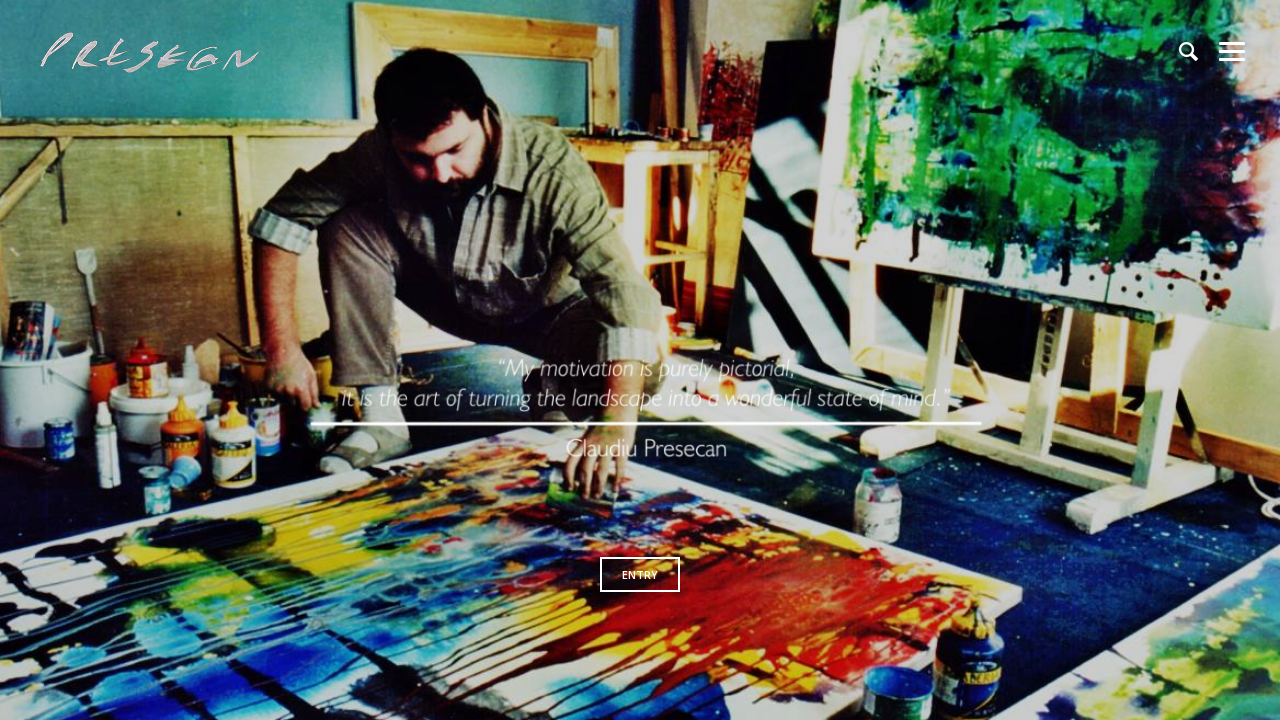

--- FILE ---
content_type: text/html; charset=UTF-8
request_url: https://claudiupresecan.com/
body_size: 34711
content:

<!DOCTYPE html>
<html dir="ltr" lang="ro-RO" prefix="og: https://ogp.me/ns#">

<!-- start head -->
<head>

	<!-- start meta -->	
	<meta charset="UTF-8">
	
	<!-- start meta -->	
			<meta name="viewport" content="width=device-width, initial-scale=1.0, maximum-scale=1.0, user-scalable=0" />
		<link href="https://cdn.jsdelivr.net/npm/bootstrap@5.3.2/dist/css/bootstrap.min.css" rel="stylesheet" integrity="sha384-T3c6CoIi6uLrA9TneNEoa7RxnatzjcDSCmG1MXxSR1GAsXEV/Dwwykc2MPK8M2HN" crossorigin="anonymous">
	<script src="https://cdn.jsdelivr.net/npm/bootstrap@5.3.2/dist/js/bootstrap.bundle.min.js" integrity="sha384-C6RzsynM9kWDrMNeT87bh95OGNyZPhcTNXj1NW7RuBCsyN/o0jlpcV8Qyq46cDfL" crossorigin="anonymous"></script>
	<!-- start pingbacks -->
		
	<title>Home - Claudiu Presecan</title>

		<!-- All in One SEO 4.5.1.1 - aioseo.com -->
		<meta name="robots" content="max-image-preview:large" />
		<link rel="canonical" href="https://claudiupresecan.com/" />
		<meta name="generator" content="All in One SEO (AIOSEO) 4.5.1.1" />
		<meta property="og:locale" content="ro_RO" />
		<meta property="og:site_name" content="Claudiu Presecan - My Art" />
		<meta property="og:type" content="website" />
		<meta property="og:title" content="Home - Claudiu Presecan" />
		<meta property="og:url" content="https://claudiupresecan.com/" />
		<meta name="twitter:card" content="summary_large_image" />
		<meta name="twitter:title" content="Home - Claudiu Presecan" />
		<script type="application/ld+json" class="aioseo-schema">
			{"@context":"https:\/\/schema.org","@graph":[{"@type":"BreadcrumbList","@id":"https:\/\/claudiupresecan.com\/#breadcrumblist","itemListElement":[{"@type":"ListItem","@id":"https:\/\/claudiupresecan.com\/#listItem","position":1,"name":"Prima pagin\u0103"}]},{"@type":"Organization","@id":"https:\/\/claudiupresecan.com\/#organization","name":"Claudiu Presecan","url":"https:\/\/claudiupresecan.com\/"},{"@type":"WebPage","@id":"https:\/\/claudiupresecan.com\/#webpage","url":"https:\/\/claudiupresecan.com\/","name":"Home - Claudiu Presecan","inLanguage":"ro-RO","isPartOf":{"@id":"https:\/\/claudiupresecan.com\/#website"},"breadcrumb":{"@id":"https:\/\/claudiupresecan.com\/#breadcrumblist"},"datePublished":"2015-07-27T20:04:38+02:00","dateModified":"2023-11-27T11:49:14+02:00"},{"@type":"WebSite","@id":"https:\/\/claudiupresecan.com\/#website","url":"https:\/\/claudiupresecan.com\/","name":"Claudiu Presecan","description":"My Art","inLanguage":"ro-RO","publisher":{"@id":"https:\/\/claudiupresecan.com\/#organization"},"potentialAction":{"@type":"SearchAction","target":{"@type":"EntryPoint","urlTemplate":"https:\/\/claudiupresecan.com\/?s={search_term_string}"},"query-input":"required name=search_term_string"}}]}
		</script>
		<!-- All in One SEO -->

<link rel='dns-prefetch' href='//fonts.googleapis.com' />
<link rel="alternate" type="application/rss+xml" title="Claudiu Presecan &raquo; Flux" href="https://claudiupresecan.com/feed/" />
<link rel="alternate" type="application/rss+xml" title="Claudiu Presecan &raquo; Flux comentarii" href="https://claudiupresecan.com/comments/feed/" />
<script type="text/javascript">
/* <![CDATA[ */
window._wpemojiSettings = {"baseUrl":"https:\/\/s.w.org\/images\/core\/emoji\/14.0.0\/72x72\/","ext":".png","svgUrl":"https:\/\/s.w.org\/images\/core\/emoji\/14.0.0\/svg\/","svgExt":".svg","source":{"concatemoji":"https:\/\/claudiupresecan.com\/wp-includes\/js\/wp-emoji-release.min.js?ver=6.4.7"}};
/*! This file is auto-generated */
!function(i,n){var o,s,e;function c(e){try{var t={supportTests:e,timestamp:(new Date).valueOf()};sessionStorage.setItem(o,JSON.stringify(t))}catch(e){}}function p(e,t,n){e.clearRect(0,0,e.canvas.width,e.canvas.height),e.fillText(t,0,0);var t=new Uint32Array(e.getImageData(0,0,e.canvas.width,e.canvas.height).data),r=(e.clearRect(0,0,e.canvas.width,e.canvas.height),e.fillText(n,0,0),new Uint32Array(e.getImageData(0,0,e.canvas.width,e.canvas.height).data));return t.every(function(e,t){return e===r[t]})}function u(e,t,n){switch(t){case"flag":return n(e,"\ud83c\udff3\ufe0f\u200d\u26a7\ufe0f","\ud83c\udff3\ufe0f\u200b\u26a7\ufe0f")?!1:!n(e,"\ud83c\uddfa\ud83c\uddf3","\ud83c\uddfa\u200b\ud83c\uddf3")&&!n(e,"\ud83c\udff4\udb40\udc67\udb40\udc62\udb40\udc65\udb40\udc6e\udb40\udc67\udb40\udc7f","\ud83c\udff4\u200b\udb40\udc67\u200b\udb40\udc62\u200b\udb40\udc65\u200b\udb40\udc6e\u200b\udb40\udc67\u200b\udb40\udc7f");case"emoji":return!n(e,"\ud83e\udef1\ud83c\udffb\u200d\ud83e\udef2\ud83c\udfff","\ud83e\udef1\ud83c\udffb\u200b\ud83e\udef2\ud83c\udfff")}return!1}function f(e,t,n){var r="undefined"!=typeof WorkerGlobalScope&&self instanceof WorkerGlobalScope?new OffscreenCanvas(300,150):i.createElement("canvas"),a=r.getContext("2d",{willReadFrequently:!0}),o=(a.textBaseline="top",a.font="600 32px Arial",{});return e.forEach(function(e){o[e]=t(a,e,n)}),o}function t(e){var t=i.createElement("script");t.src=e,t.defer=!0,i.head.appendChild(t)}"undefined"!=typeof Promise&&(o="wpEmojiSettingsSupports",s=["flag","emoji"],n.supports={everything:!0,everythingExceptFlag:!0},e=new Promise(function(e){i.addEventListener("DOMContentLoaded",e,{once:!0})}),new Promise(function(t){var n=function(){try{var e=JSON.parse(sessionStorage.getItem(o));if("object"==typeof e&&"number"==typeof e.timestamp&&(new Date).valueOf()<e.timestamp+604800&&"object"==typeof e.supportTests)return e.supportTests}catch(e){}return null}();if(!n){if("undefined"!=typeof Worker&&"undefined"!=typeof OffscreenCanvas&&"undefined"!=typeof URL&&URL.createObjectURL&&"undefined"!=typeof Blob)try{var e="postMessage("+f.toString()+"("+[JSON.stringify(s),u.toString(),p.toString()].join(",")+"));",r=new Blob([e],{type:"text/javascript"}),a=new Worker(URL.createObjectURL(r),{name:"wpTestEmojiSupports"});return void(a.onmessage=function(e){c(n=e.data),a.terminate(),t(n)})}catch(e){}c(n=f(s,u,p))}t(n)}).then(function(e){for(var t in e)n.supports[t]=e[t],n.supports.everything=n.supports.everything&&n.supports[t],"flag"!==t&&(n.supports.everythingExceptFlag=n.supports.everythingExceptFlag&&n.supports[t]);n.supports.everythingExceptFlag=n.supports.everythingExceptFlag&&!n.supports.flag,n.DOMReady=!1,n.readyCallback=function(){n.DOMReady=!0}}).then(function(){return e}).then(function(){var e;n.supports.everything||(n.readyCallback(),(e=n.source||{}).concatemoji?t(e.concatemoji):e.wpemoji&&e.twemoji&&(t(e.twemoji),t(e.wpemoji)))}))}((window,document),window._wpemojiSettings);
/* ]]> */
</script>
<style id='wp-emoji-styles-inline-css' type='text/css'>

	img.wp-smiley, img.emoji {
		display: inline !important;
		border: none !important;
		box-shadow: none !important;
		height: 1em !important;
		width: 1em !important;
		margin: 0 0.07em !important;
		vertical-align: -0.1em !important;
		background: none !important;
		padding: 0 !important;
	}
</style>
<link rel='stylesheet' id='wp-block-library-css' href='https://claudiupresecan.com/wp-includes/css/dist/block-library/style.min.css?ver=6.4.7' type='text/css' media='all' />
<style id='classic-theme-styles-inline-css' type='text/css'>
/*! This file is auto-generated */
.wp-block-button__link{color:#fff;background-color:#32373c;border-radius:9999px;box-shadow:none;text-decoration:none;padding:calc(.667em + 2px) calc(1.333em + 2px);font-size:1.125em}.wp-block-file__button{background:#32373c;color:#fff;text-decoration:none}
</style>
<style id='global-styles-inline-css' type='text/css'>
body{--wp--preset--color--black: #000000;--wp--preset--color--cyan-bluish-gray: #abb8c3;--wp--preset--color--white: #ffffff;--wp--preset--color--pale-pink: #f78da7;--wp--preset--color--vivid-red: #cf2e2e;--wp--preset--color--luminous-vivid-orange: #ff6900;--wp--preset--color--luminous-vivid-amber: #fcb900;--wp--preset--color--light-green-cyan: #7bdcb5;--wp--preset--color--vivid-green-cyan: #00d084;--wp--preset--color--pale-cyan-blue: #8ed1fc;--wp--preset--color--vivid-cyan-blue: #0693e3;--wp--preset--color--vivid-purple: #9b51e0;--wp--preset--gradient--vivid-cyan-blue-to-vivid-purple: linear-gradient(135deg,rgba(6,147,227,1) 0%,rgb(155,81,224) 100%);--wp--preset--gradient--light-green-cyan-to-vivid-green-cyan: linear-gradient(135deg,rgb(122,220,180) 0%,rgb(0,208,130) 100%);--wp--preset--gradient--luminous-vivid-amber-to-luminous-vivid-orange: linear-gradient(135deg,rgba(252,185,0,1) 0%,rgba(255,105,0,1) 100%);--wp--preset--gradient--luminous-vivid-orange-to-vivid-red: linear-gradient(135deg,rgba(255,105,0,1) 0%,rgb(207,46,46) 100%);--wp--preset--gradient--very-light-gray-to-cyan-bluish-gray: linear-gradient(135deg,rgb(238,238,238) 0%,rgb(169,184,195) 100%);--wp--preset--gradient--cool-to-warm-spectrum: linear-gradient(135deg,rgb(74,234,220) 0%,rgb(151,120,209) 20%,rgb(207,42,186) 40%,rgb(238,44,130) 60%,rgb(251,105,98) 80%,rgb(254,248,76) 100%);--wp--preset--gradient--blush-light-purple: linear-gradient(135deg,rgb(255,206,236) 0%,rgb(152,150,240) 100%);--wp--preset--gradient--blush-bordeaux: linear-gradient(135deg,rgb(254,205,165) 0%,rgb(254,45,45) 50%,rgb(107,0,62) 100%);--wp--preset--gradient--luminous-dusk: linear-gradient(135deg,rgb(255,203,112) 0%,rgb(199,81,192) 50%,rgb(65,88,208) 100%);--wp--preset--gradient--pale-ocean: linear-gradient(135deg,rgb(255,245,203) 0%,rgb(182,227,212) 50%,rgb(51,167,181) 100%);--wp--preset--gradient--electric-grass: linear-gradient(135deg,rgb(202,248,128) 0%,rgb(113,206,126) 100%);--wp--preset--gradient--midnight: linear-gradient(135deg,rgb(2,3,129) 0%,rgb(40,116,252) 100%);--wp--preset--font-size--small: 13px;--wp--preset--font-size--medium: 20px;--wp--preset--font-size--large: 36px;--wp--preset--font-size--x-large: 42px;--wp--preset--spacing--20: 0.44rem;--wp--preset--spacing--30: 0.67rem;--wp--preset--spacing--40: 1rem;--wp--preset--spacing--50: 1.5rem;--wp--preset--spacing--60: 2.25rem;--wp--preset--spacing--70: 3.38rem;--wp--preset--spacing--80: 5.06rem;--wp--preset--shadow--natural: 6px 6px 9px rgba(0, 0, 0, 0.2);--wp--preset--shadow--deep: 12px 12px 50px rgba(0, 0, 0, 0.4);--wp--preset--shadow--sharp: 6px 6px 0px rgba(0, 0, 0, 0.2);--wp--preset--shadow--outlined: 6px 6px 0px -3px rgba(255, 255, 255, 1), 6px 6px rgba(0, 0, 0, 1);--wp--preset--shadow--crisp: 6px 6px 0px rgba(0, 0, 0, 1);}:where(.is-layout-flex){gap: 0.5em;}:where(.is-layout-grid){gap: 0.5em;}body .is-layout-flow > .alignleft{float: left;margin-inline-start: 0;margin-inline-end: 2em;}body .is-layout-flow > .alignright{float: right;margin-inline-start: 2em;margin-inline-end: 0;}body .is-layout-flow > .aligncenter{margin-left: auto !important;margin-right: auto !important;}body .is-layout-constrained > .alignleft{float: left;margin-inline-start: 0;margin-inline-end: 2em;}body .is-layout-constrained > .alignright{float: right;margin-inline-start: 2em;margin-inline-end: 0;}body .is-layout-constrained > .aligncenter{margin-left: auto !important;margin-right: auto !important;}body .is-layout-constrained > :where(:not(.alignleft):not(.alignright):not(.alignfull)){max-width: var(--wp--style--global--content-size);margin-left: auto !important;margin-right: auto !important;}body .is-layout-constrained > .alignwide{max-width: var(--wp--style--global--wide-size);}body .is-layout-flex{display: flex;}body .is-layout-flex{flex-wrap: wrap;align-items: center;}body .is-layout-flex > *{margin: 0;}body .is-layout-grid{display: grid;}body .is-layout-grid > *{margin: 0;}:where(.wp-block-columns.is-layout-flex){gap: 2em;}:where(.wp-block-columns.is-layout-grid){gap: 2em;}:where(.wp-block-post-template.is-layout-flex){gap: 1.25em;}:where(.wp-block-post-template.is-layout-grid){gap: 1.25em;}.has-black-color{color: var(--wp--preset--color--black) !important;}.has-cyan-bluish-gray-color{color: var(--wp--preset--color--cyan-bluish-gray) !important;}.has-white-color{color: var(--wp--preset--color--white) !important;}.has-pale-pink-color{color: var(--wp--preset--color--pale-pink) !important;}.has-vivid-red-color{color: var(--wp--preset--color--vivid-red) !important;}.has-luminous-vivid-orange-color{color: var(--wp--preset--color--luminous-vivid-orange) !important;}.has-luminous-vivid-amber-color{color: var(--wp--preset--color--luminous-vivid-amber) !important;}.has-light-green-cyan-color{color: var(--wp--preset--color--light-green-cyan) !important;}.has-vivid-green-cyan-color{color: var(--wp--preset--color--vivid-green-cyan) !important;}.has-pale-cyan-blue-color{color: var(--wp--preset--color--pale-cyan-blue) !important;}.has-vivid-cyan-blue-color{color: var(--wp--preset--color--vivid-cyan-blue) !important;}.has-vivid-purple-color{color: var(--wp--preset--color--vivid-purple) !important;}.has-black-background-color{background-color: var(--wp--preset--color--black) !important;}.has-cyan-bluish-gray-background-color{background-color: var(--wp--preset--color--cyan-bluish-gray) !important;}.has-white-background-color{background-color: var(--wp--preset--color--white) !important;}.has-pale-pink-background-color{background-color: var(--wp--preset--color--pale-pink) !important;}.has-vivid-red-background-color{background-color: var(--wp--preset--color--vivid-red) !important;}.has-luminous-vivid-orange-background-color{background-color: var(--wp--preset--color--luminous-vivid-orange) !important;}.has-luminous-vivid-amber-background-color{background-color: var(--wp--preset--color--luminous-vivid-amber) !important;}.has-light-green-cyan-background-color{background-color: var(--wp--preset--color--light-green-cyan) !important;}.has-vivid-green-cyan-background-color{background-color: var(--wp--preset--color--vivid-green-cyan) !important;}.has-pale-cyan-blue-background-color{background-color: var(--wp--preset--color--pale-cyan-blue) !important;}.has-vivid-cyan-blue-background-color{background-color: var(--wp--preset--color--vivid-cyan-blue) !important;}.has-vivid-purple-background-color{background-color: var(--wp--preset--color--vivid-purple) !important;}.has-black-border-color{border-color: var(--wp--preset--color--black) !important;}.has-cyan-bluish-gray-border-color{border-color: var(--wp--preset--color--cyan-bluish-gray) !important;}.has-white-border-color{border-color: var(--wp--preset--color--white) !important;}.has-pale-pink-border-color{border-color: var(--wp--preset--color--pale-pink) !important;}.has-vivid-red-border-color{border-color: var(--wp--preset--color--vivid-red) !important;}.has-luminous-vivid-orange-border-color{border-color: var(--wp--preset--color--luminous-vivid-orange) !important;}.has-luminous-vivid-amber-border-color{border-color: var(--wp--preset--color--luminous-vivid-amber) !important;}.has-light-green-cyan-border-color{border-color: var(--wp--preset--color--light-green-cyan) !important;}.has-vivid-green-cyan-border-color{border-color: var(--wp--preset--color--vivid-green-cyan) !important;}.has-pale-cyan-blue-border-color{border-color: var(--wp--preset--color--pale-cyan-blue) !important;}.has-vivid-cyan-blue-border-color{border-color: var(--wp--preset--color--vivid-cyan-blue) !important;}.has-vivid-purple-border-color{border-color: var(--wp--preset--color--vivid-purple) !important;}.has-vivid-cyan-blue-to-vivid-purple-gradient-background{background: var(--wp--preset--gradient--vivid-cyan-blue-to-vivid-purple) !important;}.has-light-green-cyan-to-vivid-green-cyan-gradient-background{background: var(--wp--preset--gradient--light-green-cyan-to-vivid-green-cyan) !important;}.has-luminous-vivid-amber-to-luminous-vivid-orange-gradient-background{background: var(--wp--preset--gradient--luminous-vivid-amber-to-luminous-vivid-orange) !important;}.has-luminous-vivid-orange-to-vivid-red-gradient-background{background: var(--wp--preset--gradient--luminous-vivid-orange-to-vivid-red) !important;}.has-very-light-gray-to-cyan-bluish-gray-gradient-background{background: var(--wp--preset--gradient--very-light-gray-to-cyan-bluish-gray) !important;}.has-cool-to-warm-spectrum-gradient-background{background: var(--wp--preset--gradient--cool-to-warm-spectrum) !important;}.has-blush-light-purple-gradient-background{background: var(--wp--preset--gradient--blush-light-purple) !important;}.has-blush-bordeaux-gradient-background{background: var(--wp--preset--gradient--blush-bordeaux) !important;}.has-luminous-dusk-gradient-background{background: var(--wp--preset--gradient--luminous-dusk) !important;}.has-pale-ocean-gradient-background{background: var(--wp--preset--gradient--pale-ocean) !important;}.has-electric-grass-gradient-background{background: var(--wp--preset--gradient--electric-grass) !important;}.has-midnight-gradient-background{background: var(--wp--preset--gradient--midnight) !important;}.has-small-font-size{font-size: var(--wp--preset--font-size--small) !important;}.has-medium-font-size{font-size: var(--wp--preset--font-size--medium) !important;}.has-large-font-size{font-size: var(--wp--preset--font-size--large) !important;}.has-x-large-font-size{font-size: var(--wp--preset--font-size--x-large) !important;}
.wp-block-navigation a:where(:not(.wp-element-button)){color: inherit;}
:where(.wp-block-post-template.is-layout-flex){gap: 1.25em;}:where(.wp-block-post-template.is-layout-grid){gap: 1.25em;}
:where(.wp-block-columns.is-layout-flex){gap: 2em;}:where(.wp-block-columns.is-layout-grid){gap: 2em;}
.wp-block-pullquote{font-size: 1.5em;line-height: 1.6;}
</style>
<link rel='stylesheet' id='contact-form-7-css' href='https://claudiupresecan.com/wp-content/plugins/contact-form-7/includes/css/styles.css?ver=5.8.3' type='text/css' media='all' />
<link rel='stylesheet' id='kktfwp-gfonts-css' href='https://fonts.googleapis.com/css?family=Montserrat%3A100%2C200%2C300%2C400%2C500%2C600%2C700%7COpen+Sans%3A100%2C200%2C300%2C400%2C500%2C600%2C700&#038;ver=4.3#038;subset=latin%2Clatin-ext' type='text/css' media='all' />
<link rel='stylesheet' id='kktfwp-icons-css' href='https://claudiupresecan.com/wp-content/themes/toppic/css/fontello.css?ver=4.3' type='text/css' media='all' />
<link rel='stylesheet' id='kktfwp-reset-css' href='https://claudiupresecan.com/wp-content/themes/toppic/css/reset.css?ver=4.3' type='text/css' media='all' />
<link rel='stylesheet' id='kktfwp-default-css' href='https://claudiupresecan.com/wp-content/themes/toppic/css/default.css?ver=4.3' type='text/css' media='all' />
<link rel='stylesheet' id='parent-style-css' href='https://claudiupresecan.com/wp-content/themes/toppic/style.css?ver=1.5' type='text/css' media='all' />
<link rel='stylesheet' id='kktfwp-style-css' href='https://claudiupresecan.com/wp-content/themes/toppic-child/style.css?ver=4.3' type='text/css' media='all' />
<style id='kktfwp-style-inline-css' type='text/css'>
.menu-wrapper, .main-nav .sub-menu, .kk_menu_classic .menu-wrapper, .kk_menu_classic .main-nav .sub-menu, .dark-skin.kk_menu_classic .menu-wrapper, .dark-skin.kk_menu_classic .main-nav .sub-menu, .kk_menu_default_hidden .menu-helper, .kk_menu_left_boxed .menu-wrapper, .kk_menu_left_boxed .main-nav .sub-menu, .kk_menu_left_boxed.kk-grid-active .menu-wrapper, .kk_menu_left_boxed.kk-grid-active .main-nav .sub-menu { background-color: ; }
</style>
<link rel='stylesheet' id='royalslider-css' href='https://claudiupresecan.com/wp-content/themes/toppic/css/royalslider.css?ver=4.3' type='text/css' media='all' />
<link rel='stylesheet' id='royalslider-skin-css' href='https://claudiupresecan.com/wp-content/themes/toppic/css/rs-default.css?ver=4.3' type='text/css' media='all' />
<link rel='stylesheet' id='kktfwp-lightbox-css' href='https://claudiupresecan.com/wp-content/themes/toppic/css/lightbox.css?ver=4.3' type='text/css' media='all' />
<link rel='stylesheet' id='kktfwp-woocommerce-css' href='https://claudiupresecan.com/wp-content/themes/toppic/css/woocommerce.css?ver=4.3' type='text/css' media='all' />
<link rel='stylesheet' id='kktfwp-responsive-css' href='https://claudiupresecan.com/wp-content/themes/toppic/css/responsive.css?ver=4.3' type='text/css' media='all' />
<link rel='stylesheet' id='js_composer_front-css' href='https://claudiupresecan.com/wp-content/plugins/js_composer/assets/css/js_composer.min.css?ver=7.0' type='text/css' media='all' />
<script type="text/javascript" src="https://claudiupresecan.com/wp-includes/js/jquery/jquery.min.js?ver=3.7.1" id="jquery-core-js"></script>
<script type="text/javascript" src="https://claudiupresecan.com/wp-includes/js/jquery/jquery-migrate.min.js?ver=3.4.1" id="jquery-migrate-js"></script>
<script type="text/javascript" id="likesScript-js-extra">
/* <![CDATA[ */
var like_this_ajax_object = {"ajax_url":"https:\/\/claudiupresecan.com\/wp-admin\/admin-ajax.php"};
/* ]]> */
</script>
<script type="text/javascript" src="https://claudiupresecan.com/wp-content/plugins/roses-like-this/likesScript.js?ver=6.4.7" id="likesScript-js"></script>
<script></script><link rel="https://api.w.org/" href="https://claudiupresecan.com/wp-json/" /><link rel="alternate" type="application/json" href="https://claudiupresecan.com/wp-json/wp/v2/pages/416" /><link rel="EditURI" type="application/rsd+xml" title="RSD" href="https://claudiupresecan.com/xmlrpc.php?rsd" />
<link rel='shortlink' href='https://claudiupresecan.com/' />
<link rel="alternate" type="application/json+oembed" href="https://claudiupresecan.com/wp-json/oembed/1.0/embed?url=https%3A%2F%2Fclaudiupresecan.com%2F" />
<link rel="alternate" type="text/xml+oembed" href="https://claudiupresecan.com/wp-json/oembed/1.0/embed?url=https%3A%2F%2Fclaudiupresecan.com%2F&#038;format=xml" />
<script type="text/javascript">
(function(url){
	if(/(?:Chrome\/26\.0\.1410\.63 Safari\/537\.31|WordfenceTestMonBot)/.test(navigator.userAgent)){ return; }
	var addEvent = function(evt, handler) {
		if (window.addEventListener) {
			document.addEventListener(evt, handler, false);
		} else if (window.attachEvent) {
			document.attachEvent('on' + evt, handler);
		}
	};
	var removeEvent = function(evt, handler) {
		if (window.removeEventListener) {
			document.removeEventListener(evt, handler, false);
		} else if (window.detachEvent) {
			document.detachEvent('on' + evt, handler);
		}
	};
	var evts = 'contextmenu dblclick drag dragend dragenter dragleave dragover dragstart drop keydown keypress keyup mousedown mousemove mouseout mouseover mouseup mousewheel scroll'.split(' ');
	var logHuman = function() {
		if (window.wfLogHumanRan) { return; }
		window.wfLogHumanRan = true;
		var wfscr = document.createElement('script');
		wfscr.type = 'text/javascript';
		wfscr.async = true;
		wfscr.src = url + '&r=' + Math.random();
		(document.getElementsByTagName('head')[0]||document.getElementsByTagName('body')[0]).appendChild(wfscr);
		for (var i = 0; i < evts.length; i++) {
			removeEvent(evts[i], logHuman);
		}
	};
	for (var i = 0; i < evts.length; i++) {
		addEvent(evts[i], logHuman);
	}
})('//claudiupresecan.com/?wordfence_lh=1&hid=213ED6EE88A768E10453911AC0983A9F');
</script><meta name="theme-color" content="#252525"><style type="text/css">.recentcomments a{display:inline !important;padding:0 !important;margin:0 !important;}</style><meta name="generator" content="Powered by WPBakery Page Builder - drag and drop page builder for WordPress."/>
<style type="text/css" data-type="vc_shortcodes-custom-css">.vc_custom_1438034445544{margin-bottom: 0px !important;}</style><noscript><style> .wpb_animate_when_almost_visible { opacity: 1; }</style></noscript><style id="wpforms-css-vars-root">
				:root {
					--wpforms-field-border-radius: 3px;
--wpforms-field-background-color: #ffffff;
--wpforms-field-border-color: rgba( 0, 0, 0, 0.25 );
--wpforms-field-text-color: rgba( 0, 0, 0, 0.7 );
--wpforms-label-color: rgba( 0, 0, 0, 0.85 );
--wpforms-label-sublabel-color: rgba( 0, 0, 0, 0.55 );
--wpforms-label-error-color: #d63637;
--wpforms-button-border-radius: 3px;
--wpforms-button-background-color: #066aab;
--wpforms-button-text-color: #ffffff;
--wpforms-field-size-input-height: 43px;
--wpforms-field-size-input-spacing: 15px;
--wpforms-field-size-font-size: 16px;
--wpforms-field-size-line-height: 19px;
--wpforms-field-size-padding-h: 14px;
--wpforms-field-size-checkbox-size: 16px;
--wpforms-field-size-sublabel-spacing: 5px;
--wpforms-field-size-icon-size: 1;
--wpforms-label-size-font-size: 16px;
--wpforms-label-size-line-height: 19px;
--wpforms-label-size-sublabel-font-size: 14px;
--wpforms-label-size-sublabel-line-height: 17px;
--wpforms-button-size-font-size: 17px;
--wpforms-button-size-height: 41px;
--wpforms-button-size-padding-h: 15px;
--wpforms-button-size-margin-top: 10px;

				}
			</style>	
	
</head>
<!-- end head -->

<!-- start body -->
<body class="home page-template page-template-template-homepage-slider page-template-template-homepage-slider-php page page-id-416 wp-embed-responsive kk_vc kk-content-fullwidth kk_menu_slide_right wpb-js-composer js-comp-ver-7.0 vc_responsive" >

	
			<div class="kk-bg kk-bg-in"></div>
		<div class="kk-preloader kk-loader-play"></div>
		
	
	<!-- start header -->		
	<header class="creative-top-wrapper">
	<!-- start logo -->
	<div class="logo">
		<a href="https://claudiupresecan.com/" id="logo--img" class="custom-logo-link" rel="home"><img class="logo-light" src="https://claudiupresecan.com/wp-content/uploads/2023/10/semnatura-logo-1.png" width="230" height="46" alt="TopPic"><img class="logo-light2x" src="https://claudiupresecan.com/wp-content/uploads/2023/10/semnatura-logo-1.png" width="230" height="46" alt="TopPic"><img class="logo-dark" src="https://claudiupresecan.com/wp-content/uploads/2023/10/semnatura-logo-dark-4.png" width="230" height="46" alt="TopPic"><img class="logo-dark2x" src="https://claudiupresecan.com/wp-content/uploads/2023/10/semnatura-logo-dark-4.png" width="230" height="46" alt="TopPic"></a>	</div>
	<!-- end logo -->

	<div class="some-buttons">
	
		<!-- start album icon -->
		<div class="kk-info-trigger">
			<i class="kk-icon-info"></i>
		</div>			
		<!-- end album icon -->
		
		<!-- start thumbs icon -->
		<div class="kk-thumbs-trigger">
			<i class="kk-icon-th-large-outline"></i>
		</div>			
		<!-- end thumbs icon -->
		
		<!-- start search icon -->
			<div class="kk-search search-trigger">
		<i class="kk-icon-search"></i>
	</div>
		<!-- end search icon -->
		
		<!-- start menu icon -->
		<div class="kk-menu-trigger">
				<span></span>
		</div>
		<!-- end menu icon -->
	</div>
	
</header>
<div class="creative-top-wrapper-bg"></div>

<!-- start search form -->
	<div class="search-fs-form">
		<!-- start search close icon -->
		<div class="kk-search-close">
				<span></span>
		</div>
		<!-- end search close icon -->
		<form role="search" method="get" id="searchform" class="searchform" action="https://claudiupresecan.com/">
	<div>
		<label class="screen-reader-text" for="s">Search for:</label>
		<input type="text" class="searchtext" value="" name="s" id="s" placeholder="To search type and hit enter" />
		<input type="submit" id="searchsubmit" value="Search" />
	</div>
</form>	</div>
<!-- end search form -->

<div class="kk-homepage-o"></div>
	
<aside id="menu-wrapper" class="menu-wrapper clearfix">
		
	<!-- start navigation -->
	<nav class="main-nav">
		<ul id="menu-menu-principal" class="menu dl-menu dl-menuopen"><li id="menu-item-977" class="menu-item menu-item-type-post_type menu-item-object-page menu-item-home current-menu-item page_item page-item-416 current_page_item menu-item-977"><a href="https://claudiupresecan.com/" aria-current="page">Home</a></li>
<li id="menu-item-1033" class="menu-item menu-item-type-post_type menu-item-object-page menu-item-1033"><a href="https://claudiupresecan.com/galleries/">Gallery</a></li>
<li id="menu-item-1086" class="menu-item menu-item-type-custom menu-item-object-custom menu-item-1086"><a href="https://claudiupresecan.com/gallery/sursa-mea-de-inspiratie-my-inspiration/">My inspiration</a></li>
<li id="menu-item-978" class="menu-item menu-item-type-post_type menu-item-object-page menu-item-978"><a href="https://claudiupresecan.com/about-me/">About Me</a></li>
<li id="menu-item-1085" class="menu-item menu-item-type-post_type menu-item-object-page menu-item-1085"><a href="https://claudiupresecan.com/resume/">RESUME</a></li>
<li id="menu-item-986" class="menu-item menu-item-type-custom menu-item-object-custom menu-item-986"><a href="https://claudiupresecan.com/portfolio/latest-video/">VIDEO</a></li>
<li id="menu-item-990" class="menu-item menu-item-type-post_type menu-item-object-page menu-item-990"><a href="https://claudiupresecan.com/blog/">Blog</a></li>
<li id="menu-item-979" class="menu-item menu-item-type-post_type menu-item-object-page menu-item-979"><a href="https://claudiupresecan.com/contact-2/">Contact</a></li>
</ul>	
	</nav>
	<!-- end navigation -->
	
	<!-- start footer -->	
	<footer class="footer">
							
		<!-- start social -->
		<ul class="social"><li><a class="kk-icon-facebook" title="Facebook" target="_blank" href="https://www.facebook.com/Claudiu.Presecan/?fref=ts"></a></li><li><a class="kk-icon-google" title="Google" target="_blank" href="https://plus.google.com/u/0/+ClaudiuPresecan"></a></li><li><a class="kk-icon-pinterest" title="Pinterest" target="_blank" href="https://ro.pinterest.com/claudiupresecan/"></a></li><li><a class="kk-icon-instagram" title="Instagram" target="_blank" href="https://www.instagram.com/claudiupresecan/?hl=en"></a></li><li><a class="kk-icon-youtube" title="Youtube" target="_blank" href="https://www.youtube.com/user/presecan100/videos?sort=dd&#038;view=0&#038;shelf_id=0"></a></li><li><a class="kk-icon-vimeo" title="Vimeo" target="_blank" href="https://vimeo.com/prese"></a></li></ul>		<!-- end social -->
		
		<!-- start copyright -->
		<div class="copyright">
			Copyright Claudiu Presecan © 2023. Toate drepturile rezervate.		</div>
		<!-- end copyright -->
		
	</footer>
	<!-- end footer -->	
			
</aside>	
	<!-- end header -->
		
		<!-- start main container -->
		<div class="content clearfix kk-is-homecaption">
			<div class="content-inner-wrapper clearfix">
			
				<section class="wpb-content-wrapper"><div class="vc_row wpb_row vc_row-fluid vc_custom_1438034445544"><div class="txtcenter wpb_column vc_column_container vc_col-sm-12"><div class="vc_column-inner"><div class="wpb_wrapper">
	<div class="wpb_text_column wpb_content_element " >
		<div class="wpb_wrapper">
			<p><img fetchpriority="high" decoding="async" class="size-large wp-image-1704 aligncenter" src="https://claudiupresecan.com/wp-content/uploads/2015/07/intro-motto3-1024x408.png" alt="" width="990" height="394" srcset="https://claudiupresecan.com/wp-content/uploads/2015/07/intro-motto3-1024x408.png 1024w, https://claudiupresecan.com/wp-content/uploads/2015/07/intro-motto3-300x119.png 300w, https://claudiupresecan.com/wp-content/uploads/2015/07/intro-motto3-768x306.png 768w, https://claudiupresecan.com/wp-content/uploads/2015/07/intro-motto3-867x345.png 867w, https://claudiupresecan.com/wp-content/uploads/2015/07/intro-motto3-1280x510.png 1280w, https://claudiupresecan.com/wp-content/uploads/2015/07/intro-motto3.png 1293w" sizes="(max-width: 990px) 100vw, 990px" /></p>

		</div>
	</div>
<a class="more-link kk-vc-button " title="" target="_self" href="https://claudiupresecan.com/about-me/">ENTRY</a></div></div></div></div>
</section>				
			</div>
		</div>		
		<!-- end container -->
		
		<!-- start overlay -->
		<div class="kk-bg-overlay"></div>		
		<!-- end overlay -->
		
		
			
		<div class="video-bg">
			<div id="player"></div>
		</div>	
		
				
		
	
	
<script type="text/javascript" src="https://claudiupresecan.com/wp-content/plugins/contact-form-7/includes/swv/js/index.js?ver=5.8.3" id="swv-js"></script>
<script type="text/javascript" id="contact-form-7-js-extra">
/* <![CDATA[ */
var wpcf7 = {"api":{"root":"https:\/\/claudiupresecan.com\/wp-json\/","namespace":"contact-form-7\/v1"}};
/* ]]> */
</script>
<script type="text/javascript" src="https://claudiupresecan.com/wp-content/plugins/contact-form-7/includes/js/index.js?ver=5.8.3" id="contact-form-7-js"></script>
<script type="text/javascript" src="https://claudiupresecan.com/wp-content/themes/toppic/js/jquery.parallax.custom.js?ver=4.3" id="kktfwp-parallax-js"></script>
<script type="text/javascript" src="https://claudiupresecan.com/wp-content/themes/toppic/js/jquery.mtree.js?ver=4.3" id="jquery-mtree-js"></script>
<script type="text/javascript" src="https://claudiupresecan.com/wp-content/themes/toppic/js/jquery.tipsy.js?ver=4.3" id="kktfwp-tipsy-js"></script>
<script type="text/javascript" src="https://claudiupresecan.com/wp-content/themes/toppic/js/jquery.transit.min.js?ver=4.3" id="jquery-transit-js"></script>
<script type="text/javascript" src="https://claudiupresecan.com/wp-content/themes/toppic/js/scrollMonitor.js?ver=4.3" id="scrollMonitor-js-js"></script>
<script type="text/javascript" src="https://claudiupresecan.com/wp-content/themes/toppic/js/jquery.touchswipe.js?ver=4.3" id="jquery-touchswipe-js"></script>
<script type="text/javascript" src="https://claudiupresecan.com/wp-content/themes/toppic/js/jquery.modernizr.custom.js?ver=4.3" id="kktfwp-modernizr-js"></script>
<script type="text/javascript" src="https://claudiupresecan.com/wp-content/themes/toppic/js/jquery.background-check.min.js?ver=4.3" id="kktfwp-bg-check-js"></script>
<script type="text/javascript" src="https://claudiupresecan.com/wp-content/themes/toppic/js/jquery.classie.js?ver=4.3" id="jquery-classie-js"></script>
<script type="text/javascript" src="https://claudiupresecan.com/wp-content/themes/toppic/js/jquery.dlmenu.js?ver=4.3" id="jquery-dlmenu-js"></script>
<script type="text/javascript" src="https://claudiupresecan.com/wp-content/themes/toppic/js/jquery.bgVideo.js?ver=4.3" id="kktfwp-bgvideo-js"></script>
<script type="text/javascript" src="https://claudiupresecan.com/wp-content/themes/toppic/js/jquery.magnific-popup.min.js?ver=4.3" id="jquery-magnific-popup-js"></script>
<script type="text/javascript" id="kktfwp-custom-js-extra">
/* <![CDATA[ */
var kk_js_data = {"kk_right_click":{"kk_click_check":0},"scrollMonitor":"","kk_page_anim":"1","kk_menu_type":"kk-menu-slide-right","kk_content_type":"kk-full","ajax_url":"https:\/\/claudiupresecan.com\/wp-admin\/admin-ajax.php"};
var kk_js_video = {"muted":"0","video_source":"HEWhRm_Qv2A","helper":"1","fallback_img":"https:\/\/claudiupresecan.com\/wp-content\/uploads\/2015\/07\/fondhomepage.jpg"};
/* ]]> */
</script>
<script type="text/javascript" src="https://claudiupresecan.com/wp-content/themes/toppic/js/jquery.custom.js?ver=4.3" id="kktfwp-custom-js"></script>
<script type="text/javascript" src="https://claudiupresecan.com/wp-content/themes/toppic/js/lazysizes.min.js?ver=4.3" id="lazysizes-js-js"></script>
<script type="text/javascript" src="https://claudiupresecan.com/wp-content/plugins/js_composer/assets/js/dist/js_composer_front.min.js?ver=7.0" id="wpb_composer_front_js-js"></script>
<script></script>
</body>
<!-- end body -->
</html>

--- FILE ---
content_type: text/css
request_url: https://claudiupresecan.com/wp-content/themes/toppic-child/style.css?ver=4.3
body_size: 764
content:
/*
Theme Name: TopPic Child
Theme URI: http://themes.easysite.by/toppic-overview/
Author: kotofey
Author URI: http://www.themeforest.net/user/kotofey
Description: A child theme of TopPic Theme
Template: toppic
Version: 1.5
*/

/*-----------------------------------------------------------------------------------*/
/* WRITE YOUR OWN STYLES BELOW
/*-----------------------------------------------------------------------------------*/


.txtcenter {
    text-align: center !important;
}

.mozaic-content {
    margin-top: 60px;
}

.kk-content-footer {
  width: 100%;
  background-color: #222222;
  font-family: 'Open Sans', Helvetica, sans-serif;
  font-style: normal;
  font-weight: 400;
  padding: 20px 30px 20px 30px;
  margin-top: 130px;
  text-align: left;
}

.text-left { text-align: left; }
.text-right { text-align: right; }
.text-center { text-align: center; }
.text-justify { text-align: justify; }

--- FILE ---
content_type: application/javascript
request_url: https://claudiupresecan.com/wp-content/themes/toppic/js/jquery.bgVideo.js?ver=4.3
body_size: 3497
content:
;
(function ($, window) {
	var defaults = {
		ratio: 16 / 9,
		videoId: 'ZCAnLxRvNNc',
		mute: true,
		repeat: true,
		width: $(window).width(),
		wrapperZIndex: 99,
		playButtonClass: 'kkBgVideo-play',
		pauseButtonClass: 'kkBgVideo-pause',
		muteButtonClass: 'kkBgVideo-mute',
		volumeUpClass: 'kkBgVideo-volume-up',
		volumeDownClass: 'kkBgVideo-volume-down',
		increaseVolumeBy: 5,
		start: 0
	};
	var kkBgVideo = function (node, options) {
		var options = $.extend({}, defaults, options),
			videoContainer = $('body > .video-bg');
		var kkBgVideoContainer = '<div id="kk-bgvideo-container" style="overflow: hidden; position: absolute; z-index: 3; width: 100%; height: 100%;"><div id="kk-bgvideo-player" style="position: relative"></div></div><div id="kk-bgvideo-shield" style="width: 100%; height: 100%; z-index: 4; position: absolute;"></div>';
		videoContainer.append(kkBgVideoContainer);
		
		$('#kk-bgvideo-container').css({
			'visibility': 'hidden',
			'opacity': 0
		});
		
		window.player;
		window.onYouTubeIframeAPIReady = function () {
			player = new YT.Player('kk-bgvideo-player', {
				width: options.width,
				height: Math.ceil(options.width / options.ratio),
				videoId: options.videoId,
				playerVars: {
					controls: 0,
					showinfo: 0,
					modestbranding: 0,
					iv_load_policy: 3,
					wmode: 'transparent',
					rel: 0
				},
				events: {
					'onReady': onPlayerReady,
					'onStateChange': onPlayerStateChange,
					'onPlaybackQualityChange': onPlayerPlaybackQualityChange,
				}
			});
		}
		window.onPlayerReady = function (e) {
			resize();
			if (options.mute)
				e.target.mute();
			e.target.setPlaybackQuality('default');
			e.target.setVolume(70);
			e.target.playVideo();
		}
		window.onPlayerPlaybackQualityChange = function (e) {}
		
		var isBuffered = false;
		window.onPlayerStateChange = function (state) {
			if (state.data == YT.PlayerState.PLAYING) {
				$('#kk-bgvideo-container').css({
					'visibility': 'visible',
					'opacity': 1
					
				});
			}
			if (state.data == YT.PlayerState.ENDED && options.repeat) {
				player.playVideo();	
			}			
			if (state.data == YT.PlayerState.BUFFERING && !isBuffered) {
				isBuffered = true;
			}
			if (state.data == YT.PlayerState.UNSTARTED && !player.isMuted() && isBuffered) {
				player.mute();
				player.playVideo();				
            }
			
			
		}
		var resize = function () {
			var width = $('#kk-bgvideo-container').width(),
			pWidth,
			height = $(window).height(),
			pHeight,
			$kkBgVideoPlayer = $('#kk-bgvideo-player');
			if (width / options.ratio < height) {
				pWidth = Math.ceil(height * options.ratio);
				$kkBgVideoPlayer.width(pWidth).height(height).css({
					left: (width - pWidth) / 2,
					top: 0
				});
			} else {
				pHeight = Math.ceil(width / options.ratio);
				$kkBgVideoPlayer.width(width).height(pHeight).css({
					left: 0,
					top: (height - pHeight) / 2
				});
			}
		}
		$(window).on('resize.kkBgVideo', function () {
			resize();
		})
		
		$('body').on('click', '.' + options.playButtonClass, function (e) {
			e.preventDefault();
			player.playVideo();
		})
	}
	var tag = document.createElement('script');
	tag.src = "https://www.youtube.com/iframe_api";
	var firstScriptTag = document.getElementsByTagName('script')[0];
	firstScriptTag.parentNode.insertBefore(tag, firstScriptTag);
	$.fn.kkBgVideo = function (options) {
		return this.each(function () {
			if (!$.data(this, 'kkBgVideo_instantiated')) {
				$.data(this, 'kkBgVideo_instantiated', kkBgVideo(this, options));
			}
		});
	}
})(jQuery, window);
